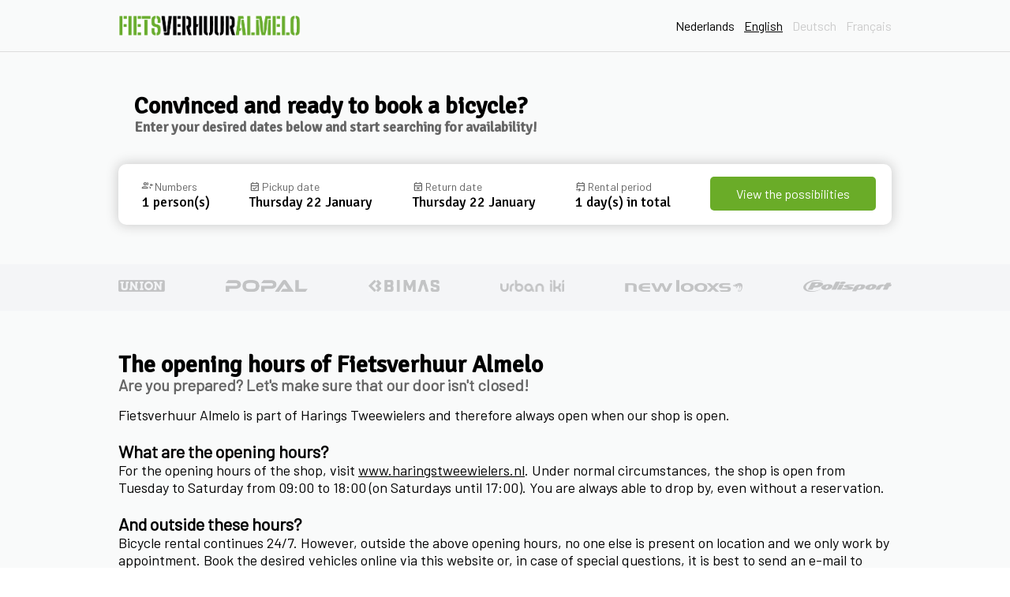

--- FILE ---
content_type: text/html; charset=UTF-8
request_url: https://fietsverhuuralmelo.nl/en/openingstijden.html
body_size: 4636
content:

<!DOCTYPE html>
<html lang="en">
	<head>
		<title>When can you come to us in Almelo for (electric) bicycle rental?</title>

		<meta http-equiv="Content-Type" content="text/html; charset=UTF-8" />
		<meta http-equiv="Content-Language" content="nl" />

		<meta name="viewport" content="width=device-width, initial-scale=1.0, maximum-scale=1.0, user-scalable=0">

		<meta name="robots" content="index, follow" />
		<meta name="description" content="Come well prepared to our location on the Nieuwstraat in Almelo. You can also make an appointment outside opening hours! Are you reading along?" />
		<meta name="keywords" content="bicycles, rental, electric bicycles, almelo, twente, e-choppers" />

		<link rel="alternate" hreflang="nl" href="https://www.fietsverhuuralmelo.nl/nl/" >
		<link rel="alternate" hreflang="en" href="https://www.fietsverhuuralmelo.nl/en/" >

		<link type="image/x-icon" rel="icon" href="/lib/img/favicon.png" />
		<link type="image/x-icon" rel="shortcut icon" href="/lib/img/favicon.png" />

		<link rel="stylesheet" type="text/css" href="//ajax.googleapis.com/ajax/libs/jqueryui/1.8/themes/base/jquery-ui.css" />
		<link rel="stylesheet" type="text/css" href="//ajax.googleapis.com/ajax/libs/jqueryui/1.11.4/themes/smoothness/jquery-ui.css" />
		<link rel="stylesheet" type="text/css" href="//fonts.googleapis.com/css2?family=Material+Symbols+Outlined:opsz,wght,FILL,GRAD@20..48,100..700,0..1,-50..200" />
		<link rel="stylesheet" type="text/css" href="/lib/css/normalize.css?mf=1683571402" />
		<link rel="stylesheet" type="text/css" href="/lib/css/template.css?mf=1745177806" />
		<link rel="stylesheet" type="text/css" href="/lib/css/mobile.css?mf=1700503771" />

		<script type="text/javascript" src="//code.jquery.com/jquery-latest.js"></script>
		<script type="text/javascript" src="//cdnjs.cloudflare.com/ajax/libs/jqueryui/1.11.4/jquery-ui.js"></script>
		<script type="text/javascript" src="/lib/js/template.js?mf=1687553117"></script>
		<script type="text/javascript" src="/lib/js/search.js?mf=1688929501"></script>
	</head>

	<body>
		<div class="load-bg">
			<div class="load-icon">
				<span class="loader"></span>
			</div>
		</div>
		
		<div class="header">
			<div class="container">
				<div class="logo">
										
					<a href="/en/">
						<img src="/lib/img/fietsverhuuralmelo.jpeg" alt="Fietsverhuur Almelo" />
					</a>
				</div>
				
				<div class="languages">
					<ul>
						<li class=""><a href="/nl/">Nederlands</a></li>
						<li class="active"><a href="/en/">English</a></li>
						<li class="">Deutsch</li>
						<li class="">Français</li>
					</ul>
				</div>
			</div>
		</div>
		
		<div class="search">
			<div class="container">
										<h3>Convinced and ready to book a bicycle?</h3>
						<h4>Enter your desired dates below and start searching for availability!</h4>
						<br/><br/>
								
					<div class="search-box">
						<div class="select-fields">
							<div class="persons droppable">
								<div class="title">
									<span class="material-symbols-outlined">group_add</span>
									Numbers								</div>

								<div class="value"><span>1</span> person(s)</div>

								<div class="dropdown">
									<div class="numeric">
										<input type="hidden" name="language" value="en" />
										<input type="hidden" name="persons" value="1" />

										<div class="action minus inactive"><span class="material-symbols-outlined">arrow_circle_left</span></div>
										<div class="action_value">1</div>
										<div class="action plus"><span class="material-symbols-outlined">arrow_circle_right</span></div>
									</div>
								</div>
							</div>

							<div class="date droppable">
								<div class="title">
									<span class="material-symbols-outlined">event_available</span>
									Pickup date								</div>

								<div class="value from">
									Thursday 22 January								</div>

								<div class="dropdown date">
									<input type="hidden" name="date_from" value="2026-01-22" />
									<div id="pickup-date-input"></div>
								</div>
							</div>

							<div class="date droppable">
								<div class="title">
									<span class="material-symbols-outlined">event_busy</span>
									Return date								</div>

								<div class="value till">
									Thursday 22 January								</div>

								<div class="dropdown date">
									<input type="hidden" name="date_till" value="2026-01-22" />
									<div id="dropoff-date-input"></div>
								</div>
							</div>

							<div class="days">
								<div class="title">
									<input type="hidden" name="total_rental_days" value="1" />

									<span class="material-symbols-outlined">event_upcoming</span>
									Rental period								</div>
								<div class="value total">
									1 day(s) in total								</div>
							</div>
						</div>

						<div class="button search">View the possibilities</div>
					</div>
							</div>
		</div>
		
		<div class="logo-bar top">
			<div class="container">
				<div class="brands">
					<div class="brand"><a href="https://union.nl/" target="_blank"><img src="/lib/img/union.png" alt="Union Fietsen" /></a></div>
					<div class="brand"><a href="https://popal.nl/" target="_blank"><img src="/lib/img/popal.png" alt="Popal Fietsen" /></a></div>
					<div class="brand"><a href="https://bimasbikes.nl/" target="_blank"><img src="/lib/img/bimas.jpg" alt="Bimas Bikes" /></a></div>
					<div class="brand"><a href="https://urbaniki.com/" target="_blank"><img src="/lib/img/urban_iki.png" alt="Urban Iki" /></a></div>
					<div class="brand"><a href="https://newlooxs.nl/" target="_blank"><img src="/lib/img/newlooxs.png" alt="New Looxs" /></a></div>
					<div class="brand"><a href="https://polisport.com/" target="_blank"><img src="/lib/img/polisport.png" alt="Polisport" /></a></div>
				</div>
			</div>
		</div>
		
		<div class="content-block light-gray">
	<div class="container">
		<h1>The opening hours of Fietsverhuur Almelo</h1>
		<h2>Are you prepared? Let's make sure that our door isn't closed!</h2>
		
		<div class="text-block">
			Fietsverhuur Almelo is part of Harings Tweewielers and therefore always open when our shop is open.<br/><br/><strong>What are the opening hours?</strong><br/>For the opening hours of the shop, visit <a href='https://haringstweewielers.com/.nl/' target='_blank'>www.haringstweewielers.nl</a>. Under normal circumstances, the shop is open from Tuesday to Saturday from 09:00 to 18:00 (on Saturdays until 17:00). You are always able to drop by, even without a reservation.<br/><br/><strong>And outside these hours?</strong><br/>Bicycle rental continues 24/7. However, outside the above opening hours, no one else is present on location and we only work by appointment. Book the desired vehicles online via this website or, in case of special questions, it is best to send an e-mail to info@fietsverhuuralmelo.nl. We answer all e-mails as quickly as possible!<br/><br/><strong>Are there mandatory times?</strong><br/>In principle, there are no fixed pick-up and drop-off times. When you opt for a full day rental, we are generally flexible with return times (in accordance with an agreement made in advance), if you rent for a shorter period, the return time is important. We are happy to discuss this with you at the time of collection. A lot is possible in consultation!<br/><br/><strong>I booked a accommodation...</strong><br/>You can also book our vehicles directly at the reception of our partners. In the seasonal months, we deliver the vehicles before 09:00 in the morning. More information about this at the reception of your accommodation!			
			<img src="/lib/img/bezorgen_groot.jpg" class="large margin" alt="The opening hours of Fietsverhuur Almelo" />
		</div>
	</div>
</div>		
		<div class="content-block gray-mobile">
			<div class="container">
				<h3>The partners of Fietsverhuur Almelo</h3>
				<h4>Working together to give you a wonderful time in Almelo and the surrounding area! We have a partnership with various accommodations in and around Almelo where our products can be rented and with several Almelo entrepreneurs who are happy to help add something to your visit to our beautiful city! Would you also like to become a partner of Fietsverhuur Almelo? Please feel free to contact us, we are open to all types of partnerships!</h4>
				
				<div class="grid high scroll margin">
					<div class="scroll-icon left">
						<span class="material-symbols-outlined">arrow_back_ios</span>
					</div>
					
					<div class="scroll-container">
						<div class="block-4 grid-item shadow-bottom rounded">
							<img src="/lib/img/theaterhotel.jpg" class="large" alt="Theaterhotel Almelo" />
							
							<h3 class="margin">
								Theaterhotel Almelo<br/>
								<small class="silver">Rental partner</small>
							</h3>
							<p class="fh-70">In the middle of the center of Almelo close to the beautiful nature. Versatile dining, a dip in the pool and discover Almelo by bike; an absolute experience in the Theaterhotel Almelo!</p>
							
							<a href="https://www.theaterhotel.nl/" target="_blank">
								<div class="button silver">Website bezoeken</div>
							</a>
						</div>
						
						<div class="block-4 grid-item shadow-bottom rounded">
							<img src="/lib/img/prestonpalace.jpg" class="large" alt="Theaterhotel Almelo" />
							
							<h3 class="margin">
								Preston Palace Almelo<br/>
								<small class="silver">Rental partner</small>
							</h3>
							<p class="fh-70">Enjoy a full catered stay at the all-in family resort Preston Palace in Almelo, perfect for families! With unique facilities, unlimited food & drinks and much more.. All under one roof!</p>
							
							<a href="https://www.prestonpalace.nl/" target="_blank">
								<div class="button silver">Website bezoeken</div>
							</a>
						</div>
						
						<div class="block-4 grid-item shadow-bottom rounded new-category">
							<img src="/lib/img/bglv.jpg" class="large" alt="Buitengoed het Lageveld" />
							
							<h3 class="margin">
								BG het Lageveld<br/>
								<small class="green">Rents our products</small>
							</h3>
							<p class="fh-70">Bungalows with a characteristic appearance! Vakantiepark Buitengoed het Lageveld is located in the middle of the Twente nature reserves, just outside the town of Wierden.</p>
							
							<a href="https://www.buitengoedlageveld.nl/index.php/nl/" target="_blank">
								<div class="button">Website bezoeken</div>
							</a>
						</div>
						
						<div class="block-4 grid-item shadow-bottom rounded">
							<img src="/lib/img/ervehenderikshoeve.jpg" class="large" alt="Erve Henderikshoeve" />
							
							<h3 class="margin">
								Erve Henderikshoeve<br/>
								<small class="green">Rents our products</small>
							</h3>
							<p class="fh-70">You'll here the rustling of the leaves, the cheerful chirping of the birds... Unwind at the small camping site Erve Henderikshoeve on the edge of Almelo in the middle of the forest 'Nijreesbos'!</p>
							
							<a href="https://www.henderikshoeve.nl/" target="_blank">
								<div class="button">Website bezoeken</div>
							</a>
						</div>
						
						<div class="block-4 grid-item shadow-bottom rounded">
							<img src="/lib/img/zwarteschaap.jpg" class="large" alt="B&B het Zwarte Schaap" />
							
							<h3 class="margin">
								B&B het Zwarte Schaap<br/>
								<small class="green">Rents our products</small>
							</h3>
							<p class="fh-70">Wake up with a view of the Twente landscape and enjoy the Bed and the Breakfast at B&B Het Zwarte Schaap in Albergen. Explore the beautiful area on foot, by bicycle or by canoe!</p>
							
							<a href="https://www.bbhetzwarteschaap.nl/" target="_blank">
								<div class="button">Website bezoeken</div>
							</a>
						</div>
						
						<div class="block-4 grid-item shadow-bottom rounded">
							<img src="/lib/img/tendam.jpg" class="large" alt="B&B Erve ten Dam" />
							
							<h3 class="margin">
								B&B Erve ten Dam<br/>
								<small class="green">Rents our products</small>
							</h3>
							<p class="fh-70">I would like to welcome you to Erve ten Dam in Ambt Delden; a Bed & Breakfast located on the Twickel estate! Experience the hospitality of the local Twente people.</p>
							
							<a href="https://ervetendam.nl/" target="_blank">
								<div class="button">Website bezoeken</div>
							</a>
						</div>
						
						<div class="block-4 grid-item shadow-bottom rounded">
							<img src="/lib/img/krikkenhaar.jpg" class="large" alt="Natuurhuis Krikkenhaar" />
							
							<h3 class="margin">
								Natuurhuis Krikkenhaar<br/>
								<small class="green">Rents our products</small>
							</h3>
							<p class="fh-70">Contribute to nature and the environment; stay at the Natuurvriendenhuis Krikkenhaar near Almelo! The house is located on a sheltered sandy ridge with a forest of 4 hectares!</p>
							
							<a href="https://krikkenhaar.nivon.nl/" target="_blank">
								<div class="button">Website bezoeken</div>
							</a>
						</div>
						
						<div class="block-4 grid-item shadow-bottom rounded new-category">
							<img src="/lib/img/kano-verhuur.jpg" class="large" alt="Kanoverhuur Almelo" />
							
							<h3 class="margin">
								Kanoverhuur Almelo<br/>
								<small class="blue">Cooperation entrepreneurs</small>
							</h3>
							<p class="fh-70">Experience a canoeing adventure together with family and friends! We rent our canoes from Proeflokaal Belgium and are happy to take you to different places in beautiful Twente!</p>
							
							<a href="https://www.kanoeninalmelo.nl/" target="_blank">
								<div class="button blue">Website bezoeken</div>
							</a>
						</div>
						
						<div class="block-4 grid-item shadow-bottom rounded">
							<img src="/lib/img/belgie.jpg" class="large" alt="Proeflokaal Belgie" />
							
							<h3 class="margin">
								Proeflokaal België<br/>
								<small class="blue">Cooperation entrepreneurs</small>
							</h3>
							<p class="fh-70">Very cozy café on the Almelose Aa, where you can relax on the terrace in the summer and inside at the bar with a drink and a snack. Also for a delicious beer tasting experience!</p>
							
							<a href="https://proeflokaalbelgie.nl/almelo/" target="_blank">
								<div class="button blue">Website bezoeken</div>
							</a>
						</div>
						
						<div class="block-4 grid-item shadow-bottom rounded">
							<img src="/lib/img/wetshuys.jpg" class="large" alt="Taveerne 't Wetshuys" />
							
							<h3 class="margin">
								Taveerne 't Wetshuys<br/>
								<small class="blue">Cooperation entrepreneurs</small>
							</h3>
							<p class="fh-70">'t Wetshuys is located in the city center of Almelo, near the woods of the Gravenallee. The ideal location for an intimate dinner or for a cup of coffee!</p>
							
							<a href="https://wetshuys.nl/" target="_blank">
								<div class="button blue">Website bezoeken</div>
							</a>
						</div>
						
						<div class="block-4 grid-item shadow-bottom rounded">
							<img src="/lib/img/torino.jpg" class="large" alt="Torino chocolatier" />
							
							<h3 class="margin">
								Torino chocolatier<br/>
								<small class="blue">Cooperation entrepreneurs</small>
							</h3>
							<p class="fh-70">Would you like a nice souvenir to bring back home?! Visit Torino in the city center of Almelo for delicious chocolate, other delicacies, coffee and tea!</p>
							
							<a href="https://www.torino.nl/" target="_blank">
								<div class="button blue">Website bezoeken</div>
							</a>
						</div>
						
						<div class="block-4 grid-item shadow-bottom rounded new-category">
							<img src="/lib/img/fiets4daagse.jpg" class="large" alt="Twentse Fiets4daagse" />
							
							<h3 class="margin">
								Fiets4daagse<br/>
								<small class="red">Official event partner</small>
							</h3>
							<p class="fh-70">During the Twentse Fiets4daagse you'll get to know the beautiful surroundings of Twente like never before! We have been supporting this event for many years!</p>
							
							<a href="/en/twentse-fiets4daagse.html">
								<div class="button red">Meer informatie</div>
							</a>
						</div>
						
						<div class="block-4 grid-item shadow-bottom rounded">
							<img src="/lib/img/intocht.jpg" class="large" alt="Intocht Sinterklaas Almelo" />
							
							<h3 class="margin">
								Intocht Sint Almelo<br/>
								<small class="red">Official event partner</small>
							</h3>
							<p class="fh-70">Every year we help the Dutch character 'Sinterklaas' and his helpers named 'Pieten' to transport their delicious sweets through the city when Sinterklaas arrives in the City of Almelo!</p>
							
							<a href="/en/intocht-sinterklaas.html">
								<div class="button red">Meer informatie</div>
							</a>
						</div>
					</div>
					
					<div class="scroll-icon right">
						<span class="material-symbols-outlined">arrow_forward_ios</span>
					</div>
				</div>
				
				<img src="/lib/img/almelo.jpg" class="large" alt="Almelo" />
			</div>
		</div>
		
		<div class="logo-bar">
			<div class="container">
				<div class="brands">
					<div class="brand"><a href="https://union.nl/" target="_blank"><img src="/lib/img/union.png" alt="Union Fietsen" /></a></div>
					<div class="brand"><a href="https://popal.nl/" target="_blank"><img src="/lib/img/popal.png" alt="Popal Fietsen" /></a></div>
					<div class="brand"><a href="https://bimasbikes.nl/" target="_blank"><img src="/lib/img/bimas.jpg" alt="Bimas Bikes" /></a></div>
					<div class="brand"><a href="https://urbaniki.com/" target="_blank"><img src="/lib/img/urban_iki.png" alt="Urban Iki" /></a></div>
					<div class="brand"><a href="https://newlooxs.nl/" target="_blank"><img src="/lib/img/newlooxs.png" alt="New Looxs" /></a></div>
					<div class="brand"><a href="https://polisport.com/" target="_blank"><img src="/lib/img/polisport.png" alt="Polisport" /></a></div>
				</div>
			</div>
		</div>
		
		<div class="footer">
			<div class="container">
				<div class="above">
					<div class="block">
						<strong>Our partners</strong><br/>
						&raquo;	<a href="https://www.theaterhotel.nl/" target="_blank">Theaterhotel Almelo</a><br/>
						&raquo;	<a href="https://www.prestonpalace.nl/" target="_blank">Preston Palace Almelo</a><br/>
						<br/>
						&raquo;	<a href="https://henderikshoeve.nl/" target="_blank">Erve Henderikshoeve</a><br/>
						&raquo;	<a href="https://www.buitengoedlageveld.nl/index.php/nl/" target="_blank">BG het Lageveld</a><br/>
						&raquo;	<a href="https://krikkenhaar.nivon.nl/" target="_blank">Natuurhuis Krikkenhaar</a><br/>
						<br/>
						&raquo;	<a href="https://www.kanoeninalmelo.nl/" target="_blank">Kanoverhuur Almelo</a><br/>
						&raquo;	<a href="https://proeflokaalbelgie.nl/almelo/" target="_blank">Proeflokaal België</a><br/>
						&raquo;	<a href="https://wetshuys.nl/" target="_blank">Taveerne 't Wetshuys</a><br/>
						&raquo;	<a href="https://www.torino.nl/" target="_blank">Torino chocolatier</a><br/>
						<br/>
						&raquo;	<a href="/en/twentse-fiets4daagse.html">Twentse Fiets4daagse</a><br/>
						&raquo;	<a href="/en/intocht-sinterklaas.html">Intocht Sint Almelo</a>
					</div>
					
					<div class="block">
						<strong>Our suppliers</strong><br/>
						&raquo;	<a href="https://www.altecfietsen.nl/" target="_blank">Altec fietsen</a><br/>
						&raquo;	<a href="https://www.popal.nl/" target="_blank">Popal fietsen</a><br/>
						&raquo;	<a href="https://bimasbikes.nl/" target="_blank">Bimas fietsen</a><br/>
						&raquo;	<a href="https://www.urbaniki.com/" target="_blank">Urban Iki kinderzitjes</a><br/>
						&raquo;	<a href="https://www.newlooxs.nl/" target="_blank">NewLooxs accessoires</a><br/>
						&raquo;	<a href="https://www.polisport.com/" target="_blank">Polisport helmen</a>
					</div>
					
					<div class="block">
						<strong>Andere pagina's</strong><br/>
						&raquo;	<a href="/en/assortiment.html">Our bicycles</a><br/>
						&raquo;	<a href="/en/groepsverhuur.html">Group rental</a><br/>
						&raquo;	<a href="/en/kano-fietsen.html">Cycling + Canoeing</a><br/>
						&raquo;	<a href="/en/picknick.html">Bring a picnic basket</a><br/>
						&raquo;	<a href="/en/zakelijk-huren.html">Business partners</a><br/>
						&raquo;	<a href="/en/informatie.html">Useful information</a><br/>
						&raquo;	<a href="/en/partner-worden.html">Become a partner</a><br/>
						&raquo;	<a href="/en/openingstijden.html">The opening hours</a><br/>
						&raquo;	<a href="/en/annuleren.html">Cancelation policy</a><br/>
						&raquo;	<a href="/en/delivery.html">Our delivery service</a>
					</div>
					
					<div class="block">
						<strong>Fietsverhuur Almelo</strong><br/>
						Nieuwstraat 95-99<br/>
						7605AC Almelo, NL<br/>
						<br/>
						+31 (0)546 816 232<br/>
						info@fietsverhuuralmelo.nl<br/>
						<br/>
						
						Fietsverhuur Almelo is a subsidiary from Harings Tweewielers.					</div>
				</div>
				
				<div class="bottom">
					<div class="copyright">Copyright &copy; 2019-2026&nbsp;&nbsp;&nbsp;&nbsp;<a href="https://haringstweewielers.nl/" target="_blank">Harings Tweewielers</a>, <a href="https://fietsverhuuralmelo.nl/">fietsverhuuralmelo.nl</a>.</div>
					
					<div class="disclaimer">
						<a href="/en/sitemap.html">Sitemap</a>
						<a href="/en/disclaimer.html">Disclaimer</a>
					</div>
				</div>
			</div>
		</div>
	</body>
</html>

--- FILE ---
content_type: text/html; charset=UTF-8
request_url: https://fietsverhuuralmelo.nl/lib/php/count_days.php?days=1
body_size: -70
content:
["1","1 day(s) in total"]

--- FILE ---
content_type: text/css
request_url: https://fietsverhuuralmelo.nl/lib/css/normalize.css?mf=1683571402
body_size: 1341
content:
@import url('https://fonts.googleapis.com/css2?family=Raleway:wght@200&display=swap');@font-face {font-family: "San Francisco";font-weight: 400;src: url("//app.justinharings.nl/lib/css/sanfrancisco.woff");}@import url(//use.fontawesome.com/releases/v5.12.0/css/all.css);input { -webkit-user-select:text;}::-webkit-scrollbar{display:none}*{-webkit-overflow-scrolling: touch; -webkit-touch-callout: none;-webkit-user-select: none;-khtml-user-select: none;-moz-user-select: none;-ms-user-select: none;user-select: none; }input,select,textarea{outline:0;-webkit-appearance:none}html{font-family:sans-serif;-ms-text-size-adjust:100%;-webkit-text-size-adjust:100%}html,body{padding: env(safe-area-inset);}body{margin:0}article,aside,details,figcaption,figure,footer,header,hgroup,main,nav,section,summary{display:block}audio,canvas,progress,video{display:inline-block;vertical-align:baseline}audio:not([controls]){display:none;height:0}[hidden],template{display:none}a{background:0 0}a:active,a:hover{outline:0}abbr[title]{border-bottom:1px dotted}b,strong{font-weight:700}dfn{font-style:italic}h1{font-size:2em;margin:.67em 0}mark{background:#ff0;color:#000}small{font-size:80%}sub,sup{font-size:75%;line-height:0;position:relative;vertical-align:baseline}sup{top:-.5em}sub{bottom:-.25em}img{border:0}svg:not(:root){overflow:hidden}figure{margin:1em 40px}hr{-moz-box-sizing:content-box;box-sizing:content-box;height:0}pre{overflow:auto}code,kbd,pre,samp{font-family:monospace,monospace;font-size:1em}button,input,optgroup,select,textarea{color:inherit;font:inherit;margin:0}button{overflow:visible}button,select{text-transform:none}button,html input[type=button],input[type=reset],input[type=submit]{-webkit-appearance:button;cursor:pointer}button[disabled],html input[disabled]{cursor:default}button::-moz-focus-inner,input::-moz-focus-inner{border:0;padding:0}input{line-height:normal}input[type=checkbox],input[type=radio]{box-sizing:border-box;padding:0}input[type=number]::-webkit-inner-spin-button,input[type=number]::-webkit-outer-spin-button{height:auto}input[type=search]{-webkit-appearance:textfield;-moz-box-sizing:content-box;-webkit-box-sizing:content-box;box-sizing:content-box}input[type=search]::-webkit-search-cancel-button,input[type=search]::-webkit-search-decoration{-webkit-appearance:none}fieldset{border:1px solid silver;margin:0 2px;padding:.35em .625em .75em}legend{border:0;padding:0}textarea{overflow:auto}optgroup{font-weight:700}table{border-collapse:collapse;border-spacing:0}td,th{padding:0}

/* datepicker css */

input::-webkit-date-and-time-value{ text-align:left; }

.ui-datepicker {
background: #ffffff; /* Old browsers */
background: #ffffff -moz-linear-gradient(top, #ffffff 0%, #ffffff 100%); /* FF3.6+ */
background: #ffffff -webkit-gradient(linear, left top, left bottom, color- 
stop(0%,#ffffff)), color-stop(100%,#ffffff); /* Chrome,Safari4+ */
background: #ffffff -webkit-linear-gradient(top,#ffffff 0%, #ffffff 100%); /* 
Chrome10+,Safari5.1+ */
background: #ffffff -o-linear-gradient(top,#ffffff 0%, #ffffff 100%); /* Opera11.10+ 
*/
background: #ffffff -ms-linear-gradient(top,#ffffff 0%, #ffffff 100%); /* IE10+ */
background: #ffffff linear-gradient(top,#ffffff 0%, #ffffff 100%); /* W3C */
font-size:13px;
font-family: 'Barlow Condensed', sans-serif;
border:none;
}

.ui-datepicker table td {
text-align:center;
}

.ui-datepicker a {
cursor:pointer;
text-decoration:none;
}

.ui-datepicker-prev {
}

.ui-datepicker-next {
float:right;
}

.ui-datepicker-title {
text-align: center;
font-weight:bold;
}

.ui-widget.ui-widget-content{
    border: none;
}

.ui-datepicker th {
	font-family: 'Barlow Condensed' !important;
    padding: .7em .3em;
    text-align: center;
    font-size: 15px;
    font-weight: bold;
    border: 0;
    color: #000;
}

.ui-state-default,
.ui-widget-content .ui-state-default,
.ui-widget-header .ui-state-default{
    border: none;
    padding: 5px;
    background: #fff;
    font-weight: normal;
    font-family: 'Barlow Condensed', sans-serif;
    font-size: 15px;
    text-align: center;
    color: #000;
}

a.ui-state-default:hover{
    border: none;
    background: #6aac28;
    font-weight: bold;
    color: #fff;
}

.ui-state-active, .ui-widget-content .ui-state-active,
.ui-widget-header .ui-state-active {
    border: none;
    background: #6aac28;
    font-weight: bold;
    color: #fff;
}

.ui-state-highlight,
.ui-widget-content .ui-state-highlight, .ui-widget-header .ui-state-highlight {
    border: none;
    background: #dff0cc;
    color: black;
}

.ui-widget-header {
    border: none;
    background: #ffffff;
    font-family: 'Barlow Condensed', sans-serif;
    font-size: 15px;
    color: #000;
    font-weight: bold;
}

--- FILE ---
content_type: text/css
request_url: https://fietsverhuuralmelo.nl/lib/css/template.css?mf=1745177806
body_size: 4552
content:
@import url('https://fonts.googleapis.com/css2?family=Barlow+Condensed&family=PT+Sans+Narrow&family=Signika+Negative:wght@500&family=Barlow:wght@400&display=swap');
@import url("normalize.css");

body
{
	margin: 0px;
	padding: 0px;
	
	background-color: #ffffff;
}
body::-webkit-scrollbar
{
	display: none;
}

	.show-mobile
	{
		display: none;
	}

	div.load-bg
	{
		position: fixed;
		top: 0px;
		right: 0px;
		bottom: 0px;
		left: 0px;
		z-index: 999;
		
		background-color: #fff;
	}
	
		div.load-bg div.load-icon
		{
			width: 64px;
			height: 64px;
			
			display: table;
			
			position: absolute;
			top: 50%;
			left: 50%;
			transform: translate(-50% , -50%);
		}
		
			div.load-bg div.load-icon span.loader 
			{
				width: 48px;
				height: 48px;
				
				position: relative;
				
				display: block;
				margin: 20px auto;
				
				box-sizing: border-box;
			}
			div.load-bg div.load-icon span.loader::after 
			{
				width: 48px;
				height: 48px;
				
				position: absolute;
				left: 0;
				bottom: 0;
				
				background: black;
				border-radius: 50% 50% 0;
				border: 14px solid #6aac28;
				
				transform: rotate(45deg) translate(0, 0);
				box-sizing: border-box;
				animation: animMarker 0.4s ease-in-out infinite alternate;
				
				content: '';  
				box-sizing: border-box;
			}
			div.load-bg div.load-icon span.loader::before 
			{
				width: 24px;
				height: 4px;
				
				position: absolute;
				top: 150%;
				left: 0;
				right: 0;
				
				margin: auto;
				
				border-radius: 50%;
				background: rgba(0, 0, 0, 0.2);
				animation: animShadow 0.4s ease-in-out infinite alternate;
				
				content: '';  
				box-sizing: border-box;
			}
    


	div.container
	{
		width: 980px;
		
		margin: 0px auto;
		padding: 0px;
		display: table;
		
		position: relative;
	}

		div.content-block div.container h1
		{
			margin: 0px;
			padding: 0px;
			
			font-family: 'Signika Negative', sans-serif;
			font-size: 30px;
		}
		
		div.content-block div.container h2
		{
			margin: -5px 0px 15px 0px;
			padding: 0px;
			
			font-family: 'Barlow', sans-serif;
			font-size: 20px;
			color: #666;
		}
		
		div.content-block div.container h3
		{
			margin: 0px;
			padding: 0px;
			
			font-family: 'Signika Negative', sans-serif;
			font-size: 30px;
		}
		
		div.content-block div.container h4
		{
			margin: 0px 0px 15px 0px;
			padding: 0px;
			
			font-family: 'Barlow', sans-serif;
			font-size: 19px;
			color: #666;
		}

	div.header
	{
		width: 100%;
		
		padding: 20px 0px;
		
		background-color: #f9fafa;
		border-bottom: 1px solid #ddd;
	}
	
		div.header div.logo
		{
			height: 25px;
			
			float: left;
		}
		
			div.header div.logo img
			{
				height: 100%;
			}
			
		div.header div.languages
		{
			height: 25px;
			
			float: right;
			display: flex;
			align-items: center;
			justify-content: center;
		}
		
			div.header div.languages ul
			{
				width: 100%;
				
				margin: 0px;
				padding: 0px;
				float: right;
			}
			
				div.header div.languages ul li
				{
					margin: 0px 0px 0px 12px;
					padding: 0px;
					float: left;
					
					list-style-type: none;
					
					font-family: 'Barlow', sans-serif;
					color: #ccc;
				}
				
					div.header div.languages ul li a
					{
						text-decoration: none;
						color: #000;
						
						-webkit-transition: color 100ms linear;
					    -ms-transition: color 100ms linear;
					    transition: color 100ms linear;
					}
					div.header div.languages ul li.active a,
					div.header div.languages ul li a:hover
					{
						text-decoration: underline;
					}
					
	div.search
	{
		width: 100%;
		
		padding: 50px 0px;
		
		background-color: #f9fafa;
	}
	
		div.search h3
		{
			width: calc(100% - 40px);
			
			margin: 0px 0px 0px 20px;
			padding: 0px;
			
			font-family: 'Signika Negative', sans-serif;
			font-size: 30px;
		}
		
		div.search h4
		{
			width: calc(100% - 40px);
			
			margin: -3px 0px 0px 20px;
			padding: 0px;
			
			font-family: 'Signika Negative', sans-serif;
			font-size: 18px;
			font-weight: bold;
			color: #666;
		}
		
			div.search h4 small
			{
				display: inline-block;
			}
		
		div.search span.catalog
		{
			width: calc(100% - 40px);
			
			margin: 5px 0px 38px 20px;
			float: left;
			
			font-family: 'Barlow', sans-serif;
			font-size: 18px;
			font-weight: normal;
			color: #6aac28;
		}
		
			div.search span.catalog a
			{
				color: inherit;
				text-decoration: none;
				
				-webkit-transition: color 100ms linear;
			    -ms-transition: color 100ms linear;
			    transition: color 100ms linear;
			}
			div.search span.catalog a:hover
			{
				color: #000;
			}
		
		div.search div.search-box
		{
			width: calc(100% - 60px);
			height: 45px;
			
			margin: 0px 0px 0px 0px;
			padding: 20px 30px 12px 30px;
			float: left;
			
			background-color: #fff;
			box-shadow: 0px 0px 15px 1px #cbcbcb;
			
			border-radius: 10px;
			-moz-border-radius: 10px;
			-webkit-border-radius: 10px;
		}
		
			div.search div.search-box div.select-fields
			{
				width: calc(100% - 250px);
				
				float: left;
				display: flex;
				justify-content: space-between;
			}
			div.search div.search-box.choppers div.select-fields
			{
				width: calc(100% - 480px);
			}
		
				div.search div.search-box div.select-fields div.persons,
				div.search div.search-box div.select-fields div.date,
				div.search div.search-box div.select-fields div.days
				{
					margin: 0px;
					float: left;
					
					position: relative;
					
					cursor: pointer;
				}
				div.search div.search-box div.select-fields div.days
				{
					cursor: default;
				}
				
					div.search div.search-box div.select-fields div.persons div.dropdown,
					div.search div.search-box div.select-fields div.date div.dropdown,
					div.search div.search-box div.select-fields div.days div.dropdown
					{
						width: 125px;
						
						padding: 15px;
						display: none;
						
						position: absolute;
						top: 50px;
						left: 0px;
						z-index: 998;
						
						background-color: #fff !important;
						box-shadow: 0px 0px 15px 1px #cbcbcb;
				
						border-radius: 10px;
						-moz-border-radius: 10px;
						-webkit-border-radius: 10px;
					}
					div.search div.search-box div.select-fields div.persons div.dropdown.date,
					div.search div.search-box div.select-fields div.date div.dropdown.date,
					div.search div.search-box div.select-fields div.days div.dropdown.date,
					div.search div.search-box div.select-fields div.persons div.dropdown.options,
					div.search div.search-box div.select-fields div.date div.dropdown.options,
					div.search div.search-box div.select-fields div.days div.dropdown.options
					{
					  width: auto !important;
					}
					div.search div.search-box div.select-fields div.persons div.dropdown:after,
					div.search div.search-box div.select-fields div.date div.dropdown:after,
					div.search div.search-box div.select-fields div.days div.dropdown:after
					{
					  content: " ";
					  
					  position: absolute;
					  left: 30px;
					  top: -5px;
					  z-index: 990;
					  
					  border-top: none;
					  border-right: 5px solid transparent;
					  border-left: 5px solid transparent;
					  border-bottom: 5px solid #fff;
					}
						
						div.search div.search-box div.select-fields div.persons div.dropdown div.option,
						div.search div.search-box div.select-fields div.date div.dropdown div.option,
						div.search div.search-box div.select-fields div.days div.dropdown div.option
						{
							padding: 10px;
							float: left;
							
							border: 1px solid #ddd;
								
							border-radius: 10px;
							-moz-border-radius: 10px;
							-webkit-border-radius: 10px;
							
							font-family: 'Barlow', sans-serif;
							font-size: 16px;
							font-weight: bold;
						}
						div.search div.search-box div.select-fields div.persons div.dropdown div.option:nth-child(odd),
						div.search div.search-box div.select-fields div.date div.dropdown div.option:nth-child(odd),
						div.search div.search-box div.select-fields div.days div.dropdown div.option:nth-child(odd)
						{
							margin: 0px 0px 5px 0px;
						}
						div.search div.search-box div.select-fields div.persons div.dropdown div.option.active,
						div.search div.search-box div.select-fields div.date div.dropdown div.option.active,
						div.search div.search-box div.select-fields div.days div.dropdown div.option.active
						{
							background-color: #6aac28;
							border: 1px solid #fff;
							
							color: #fff;
						}
						
						div.search div.search-box div.select-fields div.persons div.dropdown div.numeric,
						div.search div.search-box div.select-fields div.date div.dropdown div.numeric,
						div.search div.search-box div.select-fields div.days div.dropdown div.numeric
						{
							width: 100%;
							
							margin: 0px;
							padding: 0px;
							display: table;
							float: left;
						}
						
							div.search div.search-box div.select-fields div.persons div.dropdown div.numeric div.action,
							div.search div.search-box div.select-fields div.date div.dropdown div.numeric div.action,
							div.search div.search-box div.select-fields div.days div.dropdown div.numeric div.action
							{
								float: left;
								
								font-size: 30px !important;
							}
							div.search div.search-box div.select-fields div.persons div.dropdown div.numeric div.action.inactive,
							div.search div.search-box div.select-fields div.date div.dropdown div.numeric div.action.inactive,
							div.search div.search-box div.select-fields div.days div.dropdown div.numeric div.action.inactive
							{
								color: #ddd;
							}
							
							div.search div.search-box div.select-fields div.persons div.dropdown div.numeric div.action_value,
							div.search div.search-box div.select-fields div.date div.dropdown div.numeric div.action_value,
							div.search div.search-box div.select-fields div.days div.dropdown div.numeric div.action_value
							{
								width: calc(100% - 60px);
								height: 30px;
								
								margin: 0px 5px;
								float: left;
								display: flex;
								align-items: center;
								justify-content: center;
								
								border: 1px solid #ddd;
								
								border-radius: 10px;
								-moz-border-radius: 10px;
								-webkit-border-radius: 10px;
								
								font-family: 'Barlow', sans-serif;
								font-size: 16px;
								font-weight: bold;
							}
				
					div.search div.search-box div.select-fields div.persons div.title,
					div.search div.search-box div.select-fields div.date div.title,
					div.search div.search-box div.select-fields div.days div.title
					{
						font-family: 'Barlow', sans-serif;
						font-size: 14px;
						font-weight: 500;
						color: #666;
					}
					
						div.search div.search-box div.select-fields div.persons div.title span,
						div.search div.search-box div.select-fields div.date div.title span,
						div.search div.search-box div.select-fields div.days div.title span
						{
							margin: 1px 2px -2px 0px;
							float: left;
							
							font-size: 14px;
						}
					
					div.search div.search-box div.select-fields div.persons div.value,
					div.search div.search-box div.select-fields div.persons div.value > span,
					div.search div.search-box div.select-fields div.date div.value,
					div.search div.search-box div.select-fields div.date div.value > span,
					div.search div.search-box div.select-fields div.days div.value,
					div.search div.search-box div.select-fields div.days div.value > span
					{
						height: 27px;
						
						margin: 0px 0px 0px 0px;
						
						font-family: 'Signika Negative', sans-serif;
						font-size: 18px;
						font-weight: 300;
					}
					
			div.search div.search-box div.button
			{
				width: 170px;
				
				margin: -4px -10px 0px 0px;
				padding: 12px 20px;
				
				float: right;
				
				background-color: #6aac28;
				
				font-family: 'Barlow', sans-serif;
				font-size: 16px;
				text-align: center;
				color: #fff;
				
				cursor: pointer;
				
				border-radius: 5px;
				-moz-border-radius: 5px;
				-webkit-border-radius: 5px;
				
				-webkit-transition: background-color 100ms linear;
			    -ms-transition: background-color 100ms linear;
			    transition: background-color 100ms linear;
			}
			div.search div.search-box div.button:hover
			{
				background-color: #000;
			}
			div.search div.search-box div.button.bicycles
			{
				width: 150px;
				
				margin: -4px -10px 0px 25px;
				float: right;
				
				background-color: #f1f1f1;
				
				color: #bbb;
			}
			div.search div.search-box div.button.bicycles:hover
			{
				background-color: #ddd;
				
				color: #000;
			}
		
	div.logo-bar
	{
		width: 100%;
		
		padding: 20px 0px;
		
		background-color: #f4f5f7;
	}
	
		div.logo-bar div.brands
		{
			width: 100%;
			
			display: flex;
			justify-content: space-between;
		}
	
			div.logo-bar div.brands div.brand
			{
				display: inline-block;
			}
		
				div.logo-bar div.brands div.brand img
				{
					height: 15px;
					
					margin: 0px;
					padding: 0px;
					
					opacity: 0.2;
				}
			
	div.cart
	{
		position: fixed;
		bottom: 0px;
		right: 20px;
		z-index: 998;
		
		padding: 10px 15px;
		display: table;
		
		box-shadow: 0px 0px 15px 2px #ccc;
		
		border-radius: 8px 8px 0px 0px;
		-moz-border-radius: 8px 8px 0px 0px;
		-webkit-border-radius: 8px 8px 0px 0px;
		
		font-family: 'Signika Negative', sans-serif;
		font-size: 16px;
	}
	div.cart.red
	{
		background-color: #bf2b35;
		
		color: #fff;
	}
	div.cart.orange
	{
		background-color: #ff9933;
		
		color: #fff;
	}
	div.cart.green
	{
		background-color: #6aac28;
		
		color: #fff;
	}
				
	div.content-block
	{
		width: 100%;
		
		position: relative;
		
		padding: 50px 0px;
		display: table;
	}
	div.content-block.dark-gray
	{
		background-color: #f4f4f4;
	}
	div.content-block.gray
	{
		background-color: #f3f4f4;
	}
	div.content-block.light-gray
	{
		background-color: #f9fafa;
	}
	div.content-block.highlight
	{
		background-color: #e4d7db;
	}
	div.content-block.dark
	{
		background-color: #eee;
	}
	div.content-block.margin
	{
		padding: 60px 0px;
	}
	div.content-block.top-margin
	{
		margin: 10px 0px 0px 0px;
	}
	div.content-block.margin-bottom
	{
		padding: 40px 0px 60px 0px;
	}
	div.content-block.small-margin
	{
		padding-top: 0px;
	}
	div.content-block.hidden
	{
		display: none;
	}

		div.content-block div.layover
		{
			position: absolute;
			top: 0px;
			right: 0px;
			bottom: 0px;
			left: 0px;
			z-index: 995;
			
			opacity: 0.9;
			
			background-color: #eee;
		}
		
		div.content-block div.layover-text
		{
			position: absolute;
			top: 50%;
			left: 50%;
			z-index: 995;
			transform: translate(-50%, -50%);
			
			font-family: 'Signika Negative', sans-serif;
			font-size: 28px;
		}

		div.content-block.results div.container
		{
			display: flex;
			justify-content: space-between;
			flex-wrap: wrap;
		}
		
		div.content-block.results h2
		{
			width: 100%;
			
			margin: 0px;
			padding: 0px;
			
			font-family: 'Signika Negative', sans-serif;
			font-size: 30px;
			color: #000;
		}
		
		div.content-block.results h3
		{
			width: 100%;
			
			margin: -5px 0px 10px 0px;
			padding: 0px;
			
			font-family: 'Barlow', sans-serif;
			font-size: 20px;
			color: #666;
		}
		
		div.content-block.results span
		{
			width: 100%;
			
			margin: -5px 0px 15px 0px;
			padding: 0px;
			
			font-family: 'Barlow', sans-serif;
			font-size: 19px;
		}
		
			div.content-block.results span a
			{
				color: #6aac28;
				
				-webkit-transition: color 100ms linear;
			    -ms-transition: color 100ms linear;
			    transition: color 100ms linear;
			}
			div.content-block.results span a:hover
			{
				color: #000;
			}
	
		div.content-block div.echoppers
		{
			width: 100%;
			
			margin: 50px 0px 0px 0px;
			display: table;
		}
		
			div.content-block div.echoppers img
			{
				width: 100%;
			}
	
		div.content-block div.rental-result
		{
			width: calc(33.33% - 15px);
			
			margin: 30px 0px 0px 0px;
			display: inline-block;
		}
		
			div.content-block div.rental-result div.image
			{
				width: 100%;
				
				position: relative;
				
				display: table;
			}
		
				div.content-block div.rental-result div.image div.add
				{
					width: 50px;
					height: 50px;
					
					position: absolute;
					right: 20px;
					bottom: 20px;
					
					background-color: #f9f9f9;
					border: 3px solid #f9f9f9;
					
					border-radius: 50px;
					-moz-border-radius: 50px;
					-webkit-border-radius: 50px;
				}
				div.content-block div.rental-result div.image div.add.quantity
				{
					width: 120px;
					height: 50px;
					
					-webkit-transition: width 35ms linear;
				    -ms-transition: width 35ms linear;
				    transition: width 35ms linear;
				}
				div.content-block div.rental-result div.image div.add.quantity.single
				{
					width: 50px !important;
					height: 50px;
					
					-webkit-transition: width 35ms linear;
				    -ms-transition: width 35ms linear;
				    transition: width 35ms linear;
				}
				
					div.content-block div.rental-result div.image div.add input
					{
						width: 55px;
						
						margin: 12px 0px 0px 13px;
						padding: 0px;
						display: none;
						float: left;
						
						background-color: transparent;
						border: none;
						
						font-family: 'Barlow', sans-serif;
						font-size: 20px;
						text-align: center;
					}
				
					div.content-block div.rental-result div.image div.add div.button
					{
						width: 50px;
						height: 50px;
						
						float: right;
						display: flex;
						align-items: center;
						justify-content: center;
						
						border-radius: 50px;
						-moz-border-radius: 50px;
						-webkit-border-radius: 50px;
						
						background-color: #6aac28;
					
						font-size: 30px;
						color: #fff;
						
						cursor: pointer;
						
						-webkit-transition: background 100ms linear;
					    -ms-transition: background 100ms linear;
					    transition: background 100ms linear;
					}
					div.content-block div.rental-result div.image div.add div.button:hover
					{
						background-color: #000;
					}
		
				div.content-block div.rental-result div.image img
				{
					width: 100%;
					
					border-radius: 10px;
					-moz-border-radius: 10px;
					-webkit-border-radius: 10px;
				}
				div.content-block div.rental-result div.image img.highlight
				{
					width: calc(100% - 10px);
					
					border: 5px solid #6aac28;
				}
			
			div.content-block div.rental-result div.title
			{
				width: 100%;
				
				margin: 5px 0px 0px 0px;
				padding: 0px;
				float: left;
				
				font-family: 'Signika Negative', sans-serif;
				font-size: 20px;
			}
			
			div.content-block div.rental-result div.product
			{
				width: 100%;
				
				margin: -3px 0px 0px 0px;
				padding: 0px;
				float: left;
				
				font-family: 'Barlow', sans-serif;
				font-size: 20px;
				color: #666;
			}
			
			div.content-block div.rental-result div.description,
			div.content-block div.rental-result div.price,
			div.content-block div.rental-result div.status
			{
				width: 100%;
				
				margin: 5px 0px 0px 0px;
				padding: 0px;
				float: left;
				
				font-family: 'Signika Negative', sans-serif;
				font-size: 15px;
				font-weight: normal;
				line-height: 16px;
				color: #666;
			}
			div.content-block div.rental-result div.status a
			{
				font-family: inherit;
				font-size: inherit;
				font-weight: inherit;
				line-height: inherit;
				color: inherit;
				text-decoration: none;
			}
			div.content-block div.rental-result div.price
			{
				margin: 10px 0px 0px 0px;
				
				font-size: 18px;
				color: #000;
			}
			div.content-block div.rental-result div.status.red
			{
				color: #bf2b35;
			}
			div.content-block div.rental-result div.status.green
			{
				color: #6aac28;
			}
	
	
		div.content-block div.text-block
		{
			width: 100%;
			
			display: table;
			
			font-family: 'Barlow', sans-serif;
			font-size: 18px;
		}
		
			div.content-block div.text-block strong
			{
				font-family: 'Barlow', sans-serif;
				font-size: 22px;
			}
			
			div.content-block div.text-block a
			{
				color: #000;
				
				-webkit-transition: color 100ms linear;
			    -ms-transition: color 100ms linear;
			    transition: color 100ms linear;
			}
			div.content-block div.text-block a:hover
			{
				text-decoration: none;
			}
			
			div.content-block div.text-block span.gray
			{
				font-size: 80%;
				color: #666;
			}
		
			div.content-block div.text-block img.large
			{
				width: 100%;
				
				margin: 40px 0px 0px 0px;
				
				border-radius: 10px;
				-moz-border-radius: 10px;
				-webkit-border-radius: 10px;
			}
			div.content-block div.text-block img.margin
			{
				margin: 40px 0px;
			}
			
		div.content-block div.book-inline-form
		{
			width: calc(100% - 82px);
			
			padding: 40px;
			
			position: relative;
			
			background-color: #f9fafa;
			border: 1px solid #dddddd;
			box-shadow: 0px 0px 15px 1px #ddd;
			
			border-radius: 10px;
			-moz-border-radius: 10px;
			-webkit-border-radius: 10px;
		}
		div.content-block div.book-inline-form.margin
		{
			margin-top: 20px;
		}
		div.content-block div.book-inline-form.no-background
		{
			padding: 0px;
			
			background-color: transparent;
			box-shadow: none;
			border: none;
		}
		
			div.content-block div.book-inline-form hr
			{
				width: 100%;
				height: 1px;
				
				margin: 20px 0px;
				
				background-color: #666;
				border: none;
			}
		
			div.content-block div.book-inline-form div.row
			{
				width: 100%;
				
				margin: 15px 0px 0px 0px;
				display: table;
			}
			div.content-block div.book-inline-form div.row:first-child
			{
				margin: 0px;
			}
			div.content-block div.book-inline-form div.row.margin
			{
				margin-top: 30px;
			}
			
				div.content-block div.book-inline-form div.row div.col-1
				{
					width: 100%;
				
					display: table;
					
					font-family: 'Barlow', sans-serif;
					font-size: 17px;
				}
				
					div.content-block div.book-inline-form div.row div.col-1 span.red
					{
						font-size: 17px;
						color: #bf2b35;
					}
					
					div.content-block div.book-inline-form div.row div.col-1 span.orange
					{
						font-size: 17px;
						color: #ff9933;
					}
				
				div.content-block div.book-inline-form div.row div.col-2
				{
					width: calc(50% - 15px);
					
					display: table;
					float: right;
					
					font-family: 'Barlow', sans-serif;
					font-size: 17px;
				}
				div.content-block div.book-inline-form div.row div.col-2:first-child
				{
					float: left;
				}
				
				div.content-block div.book-inline-form div.row div.col-3
				{
					width: calc(33.33% - 20px);
					
					margin: 0px 30px 0px 0px;
					display: table;
					float: left;
					
					font-family: 'Barlow', sans-serif;
					font-size: 17px;
				}
				div.content-block div.book-inline-form div.row div.col-3:nth-child(3)
				{
					margin: 0px;
				}
				
					div.content-block div.book-inline-form div.row > div label
					{
						width: 100%;
						
						margin: 0px 0px 3px 0px;
						float: left;
						
						font-family: 'Signika Negative', sans-serif;
						font-size: 17px;
					}
					
					div.content-block div.book-inline-form div.row > div small
					{
						width: 100%;
						
						margin: 0px 0px 10px 0px;
						float: left;
						
						font-family: 'Signika Negative', sans-serif;
						font-size: 13px;
						color: #666;
					}
					
					div.content-block div.book-inline-form div.row > div input,
					div.content-block div.book-inline-form div.row > div select,
					div.content-block div.book-inline-form div.row > div textarea
					{
						width: calc(100% - 20px);
						
						padding: 10px;
						
						border: 1px solid #bbb;
						border-radius: 8px;
						-moz-border-radius: 8px;
						-webkit-border-radius: 8px;
						
						font-family: 'Barlow', sans-serif;
						font-size: 17px;
						font-weight: normal;
						text-align: left;
						text-align: -webkit-left;
						color: #000;
					}
					div.content-block div.book-inline-form div.row > div select
					{
						width: 100%;
					}
					div.content-block div.book-inline-form div.row > div textarea
					{
						height: 100px;
						
						resize: none;
					}
					div.content-block div.book-inline-form div.row > div input[type='submit']
					{
						width: 100%;
						
						background-color: #6aac28;
						
						font-family: 'Barlow', sans-serif;
						font-size: 22px;
						text-align: center;
						color: #fff;
						
						border: none;
						
						-webkit-transition: background-color 100ms linear;
					    -ms-transition: background-color 100ms linear;
					    transition: background-color 100ms linear;
					}
					div.content-block div.book-inline-form div.row > div input[type='submit']:hover
					{
						background-color: #000;
						
						color: #fff;
					}
	
		div.content-block img.large
		{
			width: 100%;
			
			margin: 10px 0px 20px 0px;
			
			border-radius: 10px;
			-moz-border-radius: 10px;
			-webkit-border-radius: 10px;
		}
		
			div.content-block div.text-large
			{
				width: 100%;
				
				margin: 20px 0px 10px 0px;
				float: left;
				display: table;
				
				font-family: 'Barlow', sans-serif;
				color: #666;
				text-align: center;
			}
			
				div.content-block div.text-large h3
				{
					font-family: 'Signika Negative', sans-serif;
					font-size: 30px;
					color: #000;
				}
			
				div.content-block div.text-large div.more-info
				{
					width: calc(100% - 20);
					
					margin: 10px 0px 30px 0px;
					padding: 10px 20px;
					display: inline-block;
					
					background-color: #6aac28;
					
					font-family: 'Barlow', sans-serif;
					font-size: 18px;
					text-align: center;
					color: #fff;
					
					cursor: pointer;
					
					border-radius: 5px;
					-moz-border-radius: 5px;
					-webkit-border-radius: 5px;
					
					-webkit-transition: background-color 100ms linear;
				    -ms-transition: background-color 100ms linear;
				    transition: background-color 100ms linear;
				}
				div.content-block div.text-large div.more-info:hover
				{
					background-color: #000;
				}
		
		div.content-block div.duo-text
		{
			width: calc(50% - 30px);
			height: 100%;
			
			position: relative;
		}
		div.content-block div.duo-text.small.left
		{
			width: calc(30% - 30px);
			height: 200px;
			
			display: table;
		}
		div.content-block div.duo-text.left
		{
			float: left;
		}
		div.content-block div.duo-text.right
		{
			float: right;
		}
		div.content-block div.duo-text.small.right
		{
			width: calc(60% - 30px);
			height: 200px;
			
			display: table;
		}
		
			div.content-block div.duo-text span
			{
				width: 100%;
				
				display: table;
				
				position: absolute;
				top: 50%;
				transform: translate(0%, -50%);
				
				font-family: 'Barlow', sans-serif;
				font-size: 18px;
			}
			
				div.content-block div.duo-text span h4
				{
					margin: 0px;
					padding: 0px;
					
					font-size: 30px;
					color: #000;
				}
				
				div.content-block div.duo-text span div.more-info
				{
					width: calc(100% - 20);
					
					margin: 10px 0px 0px 0px;
					padding: 10px 20px;
					float: left;
					
					background-color: #6aac28;
					
					font-family: 'Barlow', sans-serif;
					font-size: 18px;
					text-align: center;
					color: #fff;
					
					cursor: pointer;
					
					border-radius: 5px;
					-moz-border-radius: 5px;
					-webkit-border-radius: 5px;
					
					-webkit-transition: background-color 100ms linear;
				    -ms-transition: background-color 100ms linear;
				    transition: background-color 100ms linear;
				}
				div.content-block div.duo-text span div.more-info:hover
				{
					background-color: #000;
				}
				div.content-block div.duo-text span div.more-info.more-margin
				{
					margin-top: 20px;
				}
				div.content-block.highlight div.duo-text span div.more-info
				{
					background-color: #aa4065;
				}
		
		div.content-block div.duo-image
		{
			width: calc(50% - 30px);
		}
		div.content-block div.duo-image.small.left
		{
			width: calc(40% - 30px);
		}
		div.content-block div.duo-image.left
		{
			float: left;
		}
		div.content-block div.duo-image.right
		{
			float: right;
		}
		
			div.content-block div.duo-image img
			{
				width: 100%;
				
				border-radius: 10px;
				-moz-border-radius: 10px;
				-webkit-border-radius: 10px;
			}
			div.content-block div.duo-image.small img
			{
				border: 5px solid #aa4065;
			}
		
		div.content-block div.grid
		{
			width: calc(100% - 2px);
			height: 440px;
			
			margin: 30px 0px 0px -10px;
			display: table;
			
			position: relative;
			
			overflow: auto;
			white-space: nowrap;
		}
		div.content-block div.grid.high
		{
			height: 455px;
		}
		div.content-block div.grid.margin
		{
			margin-bottom: 40px;
		}
		
			div.content-block div.grid div.scroll-container
			{
				position: absolute;
				top: 0px;
				right: 0px;
				bottom: 0px;
				left: 0px;
				
				padding: 10px;
				
				overflow: auto;
				white-space: nowrap;
			}
		
			div.content-block div.grid div.scroll-icon
			{
				width: 30px;
				height: 30px;
				
				margin: 0px;
				padding: 10px;
				display: flex;
				align-items: center;
				justify-content: center;
				
				position: absolute;
				top: 50%;
				transform: translate(0%, -50%);
				z-index: 998;
				
				background-color: #f9fafa;
				border-radius: 10px;
				-moz-border-radius: 10px;
				-webkit-border-radius: 10px;
				
				font-size: 4px;
				color: #ccc;
			}
			div.content-block div.grid div.scroll-icon.left
			{
				left: -20px;
				
				display: none;
			}
			div.content-block div.grid div.scroll-icon.right
			{
				right: -20px;
			}
			
				div.content-block div.grid div.scroll-icon svg
				{
					width: 100%;
					height: 100%;
					
					fill: #ccc;
				}
		
			div.content-block div.grid div.scroll-container > div.grid-item
			{
				padding: 20px;
				display: inline-block;
				
				white-space: normal;
			}
			div.content-block div.grid div.scroll-container > div.grid-item.shadow-bottom
			{
				box-shadow: 0px 0px 10px 0px #cbcbcb;
			}
			div.content-block div.grid div.scroll-container > div.grid-item.rounded
			{
				border-radius: 10px;
				-moz-border-radius: 10px;
				-webkit-border-radius: 10px;
			}
			div.content-block div.grid div.scroll-container > div.grid-item img.large
			{
				width: 100%;
				
				border-radius: 5px;
				-moz-border-radius: 5px;
				-webkit-border-radius: 5px;
			}
			div.content-block div.grid div.scroll-container > div.grid-item h3
			{
				margin: 0px;
				padding: 0px;
				
				font-family: 'Signika Negative', sans-serif;
				font-size: 18px;
				line-height: 18px;
				color: #000;
			}
			div.content-block div.grid div.scroll-container > div.grid-item h3.margin
			{
				margin-top: 10px;
			}
			
			div.content-block div.grid div.scroll-container > div.grid-item h3 small
			{
				font-weight: normal;
			}
			div.content-block div.grid div.scroll-container > div.grid-item h3 small.green
			{
				color: #6aac28;
			}
			div.content-block div.grid div.scroll-container > div.grid-item h3 small.blue
			{
				color: #4072aa;
			}
			div.content-block div.grid div.scroll-container > div.grid-item h3 small.red
			{
				color: #aa4065;
			}
			div.content-block div.grid div.scroll-container > div.grid-item h3 small.silver
			{
				color: #A9A9A9;
			}
			
			div.content-block div.grid div.scroll-container > div.grid-item p
			{
				margin: 0px;
				padding: 0px;
				
				font-family: 'Barlow', sans-serif;
				font-size: 16px;
			}
			div.content-block div.grid div.scroll-container > div.grid-item p.fh-70
			{
				height: 140px;
			}
			div.content-block div.grid div.scroll-container > div.grid-item a
			{
				text-decoration: none !important;
			}
			div.content-block div.grid div.scroll-container > div.grid-item div.button
			{
				width: calc(100% - 20);
				
				margin: 10px 0px 0px 0px;
				padding: 10px;
				
				background-color: #6aac28;
				
				font-family: 'Barlow', sans-serif;
				font-size: 16px;
				text-align: center;
				color: #fff;
				
				cursor: pointer;
				
				border-radius: 5px;
				-moz-border-radius: 5px;
				-webkit-border-radius: 5px;
				
				-webkit-transition: background-color 100ms linear;
			    -ms-transition: background-color 100ms linear;
			    transition: background-color 100ms linear;
			}
			div.content-block div.grid div.scroll-container > div.grid-item div.button.blue
			{
				background-color: #4072aa;
			}
			div.content-block div.grid div.scroll-container > div.grid-item div.button.red
			{
				background-color: #aa4065;
			}
			div.content-block div.grid div.scroll-container > div.grid-item div.button:hover
			{
				background-color: #000;
			}
			div.content-block div.grid div.scroll-container > div.grid-item div.button.silver
			{
				background-color: #A9A9A9;
				color: #000;
			}
		
			div.content-block div.grid div.scroll-container div.block-4
			{
				width: 200px;
				
				margin: 0px 0px 0px 20px;
				
				background-color: #fff;
			}
			div.content-block div.grid div.scroll-container div.block-4:nth-child(1)
			{
				margin: 0px;
			}
			
			div.content-block div.grid div.scroll-container div.block-4.new-category
			{
				margin-left: 60px;
			}
			
	div.footer
	{
		width: 100%;
		
		padding: 40px 0px;
		display: table;
		
		background-color: #f9fafa;
	}
	
		div.footer div.above
		{
			width: 100%;
			
			margin: 0px 0px 40px 0px;
			float: left;
			display: table;
			
			display: flex;
			justify-content: space-between;
		}
		
			div.footer div.above div.block
			{
				width: 25%;
				
				display: inline-block;
				
				font-family: 'Barlow', sans-serif;
				font-size: 18px;
			}
			
				div.footer div.above div.block strong
				{
					font-family: 'Signika Negative', sans-serif;
				}
				
				div.footer div.above div.block a
				{
					color: #000;
					text-decoration: none;
					
					-webkit-transition: color 100ms linear;
				    -ms-transition: color 100ms linear;
				    transition: color 100ms linear;
				}
				div.footer div.above div.block a:hover
				{
					text-decoration: underline;
				}
		
		div.footer div.bottom
		{
			width: 100%;
			
			padding: 40px 0px 0px 0px;
			float: left;
			display: table;
			
			border-top: 1px solid #ddd;
		}
		
			div.footer div.bottom div.copyright
			{
				float: left;
				
				font-family: 'Barlow', sans-serif;
				font-size: 16px;
			}
			
			div.footer div.bottom div.disclaimer
			{
				float: right;
				
				font-family: 'Barlow', sans-serif;
				font-size: 16px;
			}
			
				div.footer div.bottom div.disclaimer a
				{
					margin: 0px 0px 0px 10px;
				}
			
			div.footer div.bottom div.copyright a,
			div.footer div.bottom div.disclaimer a
			{
				font-family: 'Barlow', sans-serif;
				font-size: 16px;
				color: #000;
				text-decoration: underline;
			}
			
			
@keyframes animMarker 
{
	0% 
	{
    	transform: rotate(45deg) translate(5px, 5px);
  	}
  	100% 
  	{
    	transform: rotate(45deg) translate(-5px, -5px);
	}
}

@keyframes animShadow 
{
  	0% 
  	{
    	transform: scale(0.5);
	}
	100% 
	{
    	transform: scale(1);
	}
}

--- FILE ---
content_type: text/css
request_url: https://fietsverhuuralmelo.nl/lib/css/mobile.css?mf=1700503771
body_size: 1031
content:
@media only screen 
  and (min-width: 0px) 
  and (max-width: 1023px) 
{
	*
	{
		letter-spacing: -1px;
	}
	
	.hide-mobile
	{
		display: none !important;
	}
	
	.show-mobile
	{
		display: block !important;
	}
	
	.mobile-margin
	{
		margin-bottom: 20px !important;
	}
	
	.gray-mobile
	{
		background-color: #ffffff !important;
	}
	
	div.container
	{
		width: calc(100% - 40px) !important;
		
		padding: 0px 20px !important;
	}
	
	div.header div.logo
	{
		width: calc(100% - 40px) !important;
		height: auto !important;
		
		margin: 5px 0px 0px 20px !important;
		display: table !important;
	}
	
	div.header div.logo img
	{
		width: 100% !important;
		height: auto !important;
		
		margin: 0px 0px 10px 0px !important;
	}
	
	div.header div.languages
	{
		width: calc(100% - 40px) !important;
		
		margin: 5px 0px 0px 20px !important;
		display: table !important;
		float: left;
	}
	
	div.header div.languages ul
	{
		width: 100% !important;
		
		float: left !important;
		display: flex !important;
		justify-content: space-between !important;
	}
	
	div.header div.languages ul li
	{
		margin: 0px !important;
		float: left !important;
	}
	
	div.search h3
	{
		margin: 0px 0px 10px 20px !important;
		
		font-size: 30px !important;
		line-height: 30px !important;
	}
	
	div.search h4
	{
		margin: 0px 0px 5px 20px !important;
		
		font-size: 20px !important;
	}
	
	div.search h4 small
	{
		display: inline;
	}
	
	div.search span.catalog
	{
		margin: 5px 0px 38px 20px !important;
		
		font-size: 22px !important;
		line-height: 22px !important;
	}
	
	div.search div.search-box
	{
		margin: 0px auto;
		padding: 20px !important;
		float: none;
		display: table !important;
	}
	
	div.search div.search-box div.select-fields
	{
		width: 100% !important;
		
		float: left !important;
		display: table !important;
	}
	
	div.search div.search-box div.select-fields div.persons,
	div.search div.search-box div.select-fields div.date,
	div.search div.search-box div.select-fields div.days
	{
		width: calc(100% - 30px) !important;
		
		padding: 13px 15px 7px 15px !important;
		float: left !important;
		
		border-top: 2px solid #fff !important;
		border-bottom: 2px solid #fff !important;
		background-color: #f5f5f5 !important;
		
		border-radius: 5px;
		-moz-border-radius: 5px;
		-webkit-border-radius: 5px;
	}
	
	div.search div.search-box div.select-fields div.persons div.dropdown,
	div.search div.search-box div.select-fields div.date div.dropdown,
	div.search div.search-box div.select-fields div.days div.dropdown
	{
		top: 75px !important;
		left: -10px;
	}
	
	div.search div.search-box div.button
	{
		width: calc(100% - 40px) !important;
		
		margin-top: 8px !important;
		float: left !important;
		
		font-size: 18px !important;
	}
	
	div.logo-bar.top
	{
		display: none;
	}
	
	div.content-block div.duo-text
	{
		width: calc(100% - 20px) !important;
		
		margin: 0px 0px 10px 0px;
		padding: 0px 10px 20px 10px;
	}
	
	div.content-block div.duo-text span
	{
		position: relative;
		
		font-size: 20px;
	}
	
	div.content-block div.duo-text h3
	{
		margin: 0px !important;
	}
	
	div.content-block div.duo-image
	{
		width: calc(100% - 20px) !important;
		
		padding: 0px 10px;
	}
	
	div.content-block div.rental-result div.image div.add.quantity
	{
		width: 130px !important;
	}
	
	div.content-block div.container h3
	{
		width: calc(100% - 40px) !important;
		
		margin: 0px 0px 4px 20px;
		
		font-size: 30px !important;
		line-height: 30px !important;
	}
	
	div.content-block div.container h4
	{
		width: calc(100% - 40px) !important;
		
		margin: 0px 0px 0px 20px !important;
		
		font-size: 20px !important;
		line-height: 22px !important;
	}
	
	div.content-block div.text-large h3
	{
		margin-bottom: 10px !important;
	} 
	
	div.content-block div.text-large div.more-info
	{
		margin-top: 20px !important;
	}
	
	div.content-block div.grid
	{
		height: 475px !important;
		
		margin: 30px 0px 0px 0px !important;
	}
	div.content-block div.grid.high
	{
		height: 525px !important;
	}
	
	div.content-block img.large
	{
		margin: 20px 0px 20px 0px;
		display: inline-block;
	}
	
	div.content-block div.grid div.scroll-icon
	{
		display: none !important;
	}
	
	div.content-block div.grid div.scroll-container > div.grid-item h3
	{
		width: 100% !important;
		
		margin: 10px 0px 0px 0px !important;
		
		font-size: 21px !important;
		text-align: left !important;
		line-height: 22px !important;
	}
	
	div.content-block div.grid div.scroll-container > div.grid-item p
	{
		font-size: 18px !important;
		
		margin: 0px 0px 15px 0px !important;
	}
	
	div.content-block div.grid div.scroll-container > div.grid-item div.button
	{
		margin-top: 30px;
	}
	
	div.content-block div.container h1,
	div.content-block div.container h2,
	div.content-block div.text-block
	{
		width: calc(100% - 40px);
		
		margin: 0px 0px 0px 20px !important;
	}
	
	div.content-block div.container h1
	{
		line-height: 30px;
	}
	
	div.content-block div.container h2
	{
		margin: 5px 0px 20px 20px !important;
	}
	
	div.content-block div.book-inline-form div.row div.col-1,
	div.content-block div.book-inline-form div.row div.col-2,
	div.content-block div.book-inline-form div.row div.col-3
	{
		width: 100% !important;
		
		margin: 0px 0px 10px 0px;
	}
	
	div.content-block div.book-inline-form.book-form div.row div.col-1,
	div.content-block div.book-inline-form.book-form div.row div.col-2,
	div.content-block div.book-inline-form.book-form div.row div.col-3
	{
		width: calc(100% - 40px) !important;
		
		margin: 0px 0px 0px 20px;
	}
	
	div.content-block div.book-inline-form.book-form div.row div.col-1 span,
	div.content-block div.book-inline-form.book-form div.row div.col-2 span,
	div.content-block div.book-inline-form.book-form div.row div.col-3 span
	{
		margin: 0px !important;
		display: inline;
		
		font-size: 17px;
	}
	
	div.content-block div.book-inline-form.book-form div.row div.col-1 span.summary-products,
	div.content-block div.book-inline-form.book-form div.row div.col-2 span.summary-products,
	div.content-block div.book-inline-form.book-form div.row div.col-3 span.summary-products
	{
		line-height: 25px !important;
	}
	
	div.content-block div.book-inline-form div.row.margin
	{
		margin-top: 20px;
	}
	
	div.content-block div.book-inline-form div.row > div small
	{
		font-size: 15px;
	}
	
	div.content-block div.book-inline-form div.row div.col-1 label,
	div.content-block div.book-inline-form div.row div.col-2 label,
	div.content-block div.book-inline-form div.row div.col-3 label
	{
		font-size: 15px;
	}
	
	div.content-block div.book-inline-form div.row div.col-1 input,
	div.content-block div.book-inline-form div.row div.col-2 input,
	div.content-block div.book-inline-form div.row div.col-3 input
	{
		font-size: 15px;
	}
	
	div.logo-bar div.brands
	{
		display: table !important;
		
		text-align: center;
	}
	
	div.logo-bar div.brands div.brand img
	{
		margin: 5px 10px;
	}
	
	div.content-block div.echoppers
	{
		margin: 0px !important;
	}
	
	div.content-block div.rental-result
	{
		width: calc(100% - 40px) !important;
		
		margin: 20px 0px 20px 20px;
	}
	div.content-block div.rental-result.blank
	{
		display: none;
	}
	
	div.content-block.results span
	{
		width: calc(100% - 40px) !important;
		
		margin: 0px 0px 20px 20px;
	}
	
	div.footer div.above
	{
		display: table;
	}
	
	div.footer div.above div.block
	{
		width: calc(100% - 40px) !important;
		
		margin: 0px 0px 20px 20px;
		
		text-align: center;
	}
	
	div.footer div.bottom div.copyright,
	div.footer div.bottom div.disclaimer
	{
		width: 100%;
		
		float: normal;
		
		font-size: 15px;
		text-align: center;
	}
	
	div.footer div.bottom div.disclaimer
	{
		margin: 15px 0px 0px 0px;
	}
	
	div.footer div.bottom div.copyright a,
	div.footer div.bottom div.disclaimer a
	{
		font-size: 15px;
	}
	
	div.cart
	{
		padding: 15px 20px;
	}
}

--- FILE ---
content_type: text/css
request_url: https://fietsverhuuralmelo.nl/lib/css/normalize.css
body_size: 1341
content:
@import url('https://fonts.googleapis.com/css2?family=Raleway:wght@200&display=swap');@font-face {font-family: "San Francisco";font-weight: 400;src: url("//app.justinharings.nl/lib/css/sanfrancisco.woff");}@import url(//use.fontawesome.com/releases/v5.12.0/css/all.css);input { -webkit-user-select:text;}::-webkit-scrollbar{display:none}*{-webkit-overflow-scrolling: touch; -webkit-touch-callout: none;-webkit-user-select: none;-khtml-user-select: none;-moz-user-select: none;-ms-user-select: none;user-select: none; }input,select,textarea{outline:0;-webkit-appearance:none}html{font-family:sans-serif;-ms-text-size-adjust:100%;-webkit-text-size-adjust:100%}html,body{padding: env(safe-area-inset);}body{margin:0}article,aside,details,figcaption,figure,footer,header,hgroup,main,nav,section,summary{display:block}audio,canvas,progress,video{display:inline-block;vertical-align:baseline}audio:not([controls]){display:none;height:0}[hidden],template{display:none}a{background:0 0}a:active,a:hover{outline:0}abbr[title]{border-bottom:1px dotted}b,strong{font-weight:700}dfn{font-style:italic}h1{font-size:2em;margin:.67em 0}mark{background:#ff0;color:#000}small{font-size:80%}sub,sup{font-size:75%;line-height:0;position:relative;vertical-align:baseline}sup{top:-.5em}sub{bottom:-.25em}img{border:0}svg:not(:root){overflow:hidden}figure{margin:1em 40px}hr{-moz-box-sizing:content-box;box-sizing:content-box;height:0}pre{overflow:auto}code,kbd,pre,samp{font-family:monospace,monospace;font-size:1em}button,input,optgroup,select,textarea{color:inherit;font:inherit;margin:0}button{overflow:visible}button,select{text-transform:none}button,html input[type=button],input[type=reset],input[type=submit]{-webkit-appearance:button;cursor:pointer}button[disabled],html input[disabled]{cursor:default}button::-moz-focus-inner,input::-moz-focus-inner{border:0;padding:0}input{line-height:normal}input[type=checkbox],input[type=radio]{box-sizing:border-box;padding:0}input[type=number]::-webkit-inner-spin-button,input[type=number]::-webkit-outer-spin-button{height:auto}input[type=search]{-webkit-appearance:textfield;-moz-box-sizing:content-box;-webkit-box-sizing:content-box;box-sizing:content-box}input[type=search]::-webkit-search-cancel-button,input[type=search]::-webkit-search-decoration{-webkit-appearance:none}fieldset{border:1px solid silver;margin:0 2px;padding:.35em .625em .75em}legend{border:0;padding:0}textarea{overflow:auto}optgroup{font-weight:700}table{border-collapse:collapse;border-spacing:0}td,th{padding:0}

/* datepicker css */

input::-webkit-date-and-time-value{ text-align:left; }

.ui-datepicker {
background: #ffffff; /* Old browsers */
background: #ffffff -moz-linear-gradient(top, #ffffff 0%, #ffffff 100%); /* FF3.6+ */
background: #ffffff -webkit-gradient(linear, left top, left bottom, color- 
stop(0%,#ffffff)), color-stop(100%,#ffffff); /* Chrome,Safari4+ */
background: #ffffff -webkit-linear-gradient(top,#ffffff 0%, #ffffff 100%); /* 
Chrome10+,Safari5.1+ */
background: #ffffff -o-linear-gradient(top,#ffffff 0%, #ffffff 100%); /* Opera11.10+ 
*/
background: #ffffff -ms-linear-gradient(top,#ffffff 0%, #ffffff 100%); /* IE10+ */
background: #ffffff linear-gradient(top,#ffffff 0%, #ffffff 100%); /* W3C */
font-size:13px;
font-family: 'Barlow Condensed', sans-serif;
border:none;
}

.ui-datepicker table td {
text-align:center;
}

.ui-datepicker a {
cursor:pointer;
text-decoration:none;
}

.ui-datepicker-prev {
}

.ui-datepicker-next {
float:right;
}

.ui-datepicker-title {
text-align: center;
font-weight:bold;
}

.ui-widget.ui-widget-content{
    border: none;
}

.ui-datepicker th {
	font-family: 'Barlow Condensed' !important;
    padding: .7em .3em;
    text-align: center;
    font-size: 15px;
    font-weight: bold;
    border: 0;
    color: #000;
}

.ui-state-default,
.ui-widget-content .ui-state-default,
.ui-widget-header .ui-state-default{
    border: none;
    padding: 5px;
    background: #fff;
    font-weight: normal;
    font-family: 'Barlow Condensed', sans-serif;
    font-size: 15px;
    text-align: center;
    color: #000;
}

a.ui-state-default:hover{
    border: none;
    background: #6aac28;
    font-weight: bold;
    color: #fff;
}

.ui-state-active, .ui-widget-content .ui-state-active,
.ui-widget-header .ui-state-active {
    border: none;
    background: #6aac28;
    font-weight: bold;
    color: #fff;
}

.ui-state-highlight,
.ui-widget-content .ui-state-highlight, .ui-widget-header .ui-state-highlight {
    border: none;
    background: #dff0cc;
    color: black;
}

.ui-widget-header {
    border: none;
    background: #ffffff;
    font-family: 'Barlow Condensed', sans-serif;
    font-size: 15px;
    color: #000;
    font-weight: bold;
}

--- FILE ---
content_type: application/javascript
request_url: https://fietsverhuuralmelo.nl/lib/js/search.js?mf=1688929501
body_size: 1245
content:
$(document).ready(
	function($)
	{
		count_days();
		
		$("div.button.search").on("click",
			function()
			{
				var language = $("input[name='language']").val();
				var persons = $("input[name='persons']").val();
				var date_from = $("input[name='date_from']").val();
				var date_till = $("input[name='date_till']").val();
				
				document.location.href = '/' + language + '/search/' + persons + '/' + date_from + '/' + date_till + '/assortiment.html';
			}
		);
		
		$("div.button.bicycles").on("click",
			function()
			{
				var language = $("input[name='language']").val();
				var persons = $("input[name='persons']").val();
				var date_from = $("input[name='date_from']").val();
				var date_till = $("input[name='date_from']").val();
				
				document.location.href = '/' + language + '/search/' + persons + '/' + date_from + '/' + date_till + '/assortiment.html';
			}
		);
		
		$("div.button.search-choppers").on("click",
			function()
			{
				var language = $("input[name='language']").val()
				var persons = $("input[name='persons']").val()
				var date_from = $("input[name='date_from']").val()
				var part = $("input[name='part']").val();
				var period = $("input[name='period']").val();
				
				document.location.href = '/' + language + '/search/' + persons + '/' + date_from + '/' + part + '/' + period + '/echoppers.html';
			}
		);
		
		$.datepicker.regional['nl'] = 
		{
			closeText: 'Sluiten',
			currentText: 'Vandaag',
			monthNames: ['Januari','Februari','Maart','April','Mei','Juni', 'Juli','Augustus','September','Oktober','November','December'],
			monthNamesShort: ['Jan','Feb','Mar','Apr','Mei','Jun','Jul','Aug','Sep','Okt','Nov','Dec'],
			dayNames: ['Zondag','Maandag','Dinsdag','Woensdag','Donderdag','Vrijdag','Zaterdag'],
			dayNamesShort: ['Zo','Ma','Di','Wo','Do','Vr','Za'],
			dayNamesMin: ['Zo','Ma','Di','Wo','Do','Vr','Za'],
			dateFormat: 'yy-mm-dd',
			firstDay: 1
		};
		
		$.datepicker.setDefaults(
			$.datepicker.regional['nl']
		);
		
		$("div.duo-image").first().find("img").on("load",
			function()
			{
				var height = $("div.duo-image").first().find("img").height();
				
				setTimeout(
					function()
					{
						$("div.content-block").find("div.duo-text").height(height);
					}, 100
				);
			}
		);
		
		function count_days()
		{
			var date_from = $("input[name='date_from']").val();
			var date_from = new Date(date_from);
			
			var date_till = $("input[name='date_till']").val();
			var date_till = new Date(date_till);
			
			var time = date_till.getTime() - date_from.getTime();
			var days = time / (1000 * 3600 * 24) + 1;
			
			$.ajax(
				{
					url: "/lib/php/count_days.php",
					data:
					{
						days: days
					}
				}
			).done(
				function(data)
				{
					data = JSON.parse(data);
					
					$("div.days").find("input[name='total_rental_days']").val(data[0]);
					$("input[name='date_days']").val(data[0]);
					
					$("div.days").find("div.value.total").html(data[1]);
				}
			);
		}
		
		$("#pickup-date-input").datepicker(
			{
				minDate: new Date(),
				defaultDate: $("input[name='date_from']").val(),
				onSelect: function(selectedDate)
				{
					$("input[name='date_from']").val(selectedDate);
					
					$("#dropoff-date-input").datepicker(
						'option',
						'minDate',
						new Date(selectedDate)
					);
					
					var date1 = new Date(selectedDate).getTime();
					var date2 = new Date($("input[name='date_till']").val()).getTime();
					
					var update = false;
					
					if(date1 > date2) 
					{
						$("input[name='date_till']").val(selectedDate);
						update = true;
					}
					
					$.ajax(
						{
							url: "/lib/php/format_date.php",
							data:
							{
								date: selectedDate
							}
						}
					).done(
						function(data)
						{
							$("div.date").find("div.value.from").html(data);
							
							if(update)
							{
								$("div.date").find("div.value.till").html(data);
							}
						}
					);
					
					count_days();
					$("div.dropdown").hide();
				}
			}
		);
		
		$("#dropoff-date-input").datepicker(
			{
				minDate: new Date(),
				defaultDate: $("input[name='date_till']").val(),
				onSelect: function(selectedDate)
				{
					$("input[name='date_till']").val(selectedDate);
					
					$.ajax(
						{
							url: "/lib/php/format_date.php",
							data:
							{
								date: selectedDate
							}
						}
					).done(
						function(data)
						{
							$("div.date").find("div.value.till").html(data);
						}
					);
					
					count_days();
					$("div.dropdown").hide();
				}
			}
		);
		
		$(document).click(
			function()
			{
				$("div.dropdown").hide();
			}
		);
		
		$("div.search-box").find("div.droppable").on("click",
			function(e)
			{
				e.stopPropagation();
				
				$("div.dropdown").hide();
				$(this).find("div.dropdown").show();
			}
		);
		
		$("div.numeric").find("div.action").on("click",
			function()
			{
				if($(this).hasClass("inactive") == false)
				{
					var elm = $(this).parent().find("div.action_value");
					var val = parseInt(elm.html());
					
					if($(this).hasClass("plus"))
					{
						val = val + 1;
					}
					else
					{
						val = val - 1;
					}
					
					elm.html(val);
					$(this).parent().find("input[name='persons']").val(val);
					$("div.persons").find("div.value").find("span").html(val);
					
					$("div.numeric").find("div.action.minus").removeClass("inactive");
					
					if(val == 1)
					{
						$("div.numeric").find("div.action.minus").addClass("inactive");
					}
				}
			}
		);
		
		$("div.dropdown.options").find("div.option").on("click",
			function()
			{
				var parent = $(this).parent();
				
				if($(this).hasClass("active") == false)
				{
					parent.find("div.option").removeClass("active");
					$(this).addClass("active");
					
					var text = $(this).attr("text");
					$(this).parent().parent().find("div.value").html(text);
					
					var option = $(this).attr("value");
					
					if(!$(this).hasClass("period"))
					{
						$(this).parent().find("input[name='part']").val(option);
					}
					else
					{
						$(this).parent().find("input[name='period']").val(option);
					}
				}
			}
		);
	}
);

--- FILE ---
content_type: application/javascript
request_url: https://fietsverhuuralmelo.nl/lib/js/template.js?mf=1687553117
body_size: 1074
content:
function new_cart_item()
{
	var products = [];
	
	$("div.add.quantity").each(
		function()
		{
			var id = $(this).find("input[name='product[]']").val();
			var qty = $(this).find("input[name='quantity[]']").val();
			var period = $(this).find("input[name='period[]']").val();
			
			products.push({"product": id, "quantity": qty, "period": period});
		}
	);
	
	$.ajax(
		{
			method: "POST",
			url: "/lib/php/cart.php",
			data: 
			{
				days: $("input[name='total_rental_days']").val(),
				products: products
			}
		}
	).done(
		function(data) 
		{
			data = JSON.parse(data);
			
			/*
			**	Number of products
			*/
			
			$("div.cart").find("span.selected").html(data['total_products']);
			$("span.summary-quantity").html(data['total_products']);
			
			var needed = parseInt($("div.cart").find("span.needed").html());
			$("div.cart").removeClass("red").removeClass("orange").addClass("green");
			
			$("span.summary-quantity-too-low").hide();
			$("span.summary-quantity-too-high").hide();
			$("span.summary-quantity-done").hide();
			
			if(parseInt(data['total_products']) > needed)
			{
				$("div.cart").removeClass("green").addClass("orange");
				$("span.summary-quantity-too-high").show();
			}
			else if(parseInt(data['total_products']) == needed)
			{
				$("span.summary-quantity-done").show();
			}
			else
			{
				$("span.summary-quantity-too-low").show();
			}
			
			
			/*
			**	Grand total
			*/
			
			$("div.cart").find("span.price").html(data['total_price']);
			$("span.summary-price").html(data['total_price']);
			
			
			/*
			**	Form option fields
			*/
			
			if(parseInt(data['total_products']) > 0)
			{
				$("div.content-block.hidden").removeClass("hidden").addClass("hide");
				$("div.layover, div.layover-text").hide();
			}
			else
			{
				$("div.content-block.hide").removeClass("hide").addClass("hidden");
				$("div.layover, div.layover-text").show();
			}
			
			var old = $("input.fill_with_amount").val();
			
			if(old != data['total_products'])
			{
				$("input.fill_with_amount").val(data['total_products']).trigger("keyup");
			}
			
			
			/*
			**	Product summary
			*/
			
			var html = "";
			
			for(var i = 0; i < data['products'].length; i++)
			{
				html += data['products'][i] + "<br/>";
			}
			
			$("span.summary-products").html(html);
			$("input[name='product_array']").val(data['json_array']);
			
			console.log('Nieuwe berekening plaatsgevonden.');
		}
	).fail(
		function(data)
		{
			alert("Error; booking failed. Please contact us.");
			alert(data + " " + JSON.parse(data));
		}
	);
}

$(window).on("load",
	function()
	{
		$("div.load-bg").fadeOut("fast");
		
		$("span.summary-days").html($("input[name='total_rental_days']").val());
		
		$("div.rental-result").find("div.add").find("div.button").on("click",
			function()
			{
				var elm = $(this);
				
				if(!$(this).parent().hasClass("quantity"))
				{
					elm.parent().addClass("quantity");
					elm.html("delete");
					
					setTimeout(
						function()
						{
							elm.parent().find("input.quantity").val("1").fadeIn("fast").on("keyup",
								function()
								{
									var limit = parseInt(elm.parent().find("input.limit").val());
									
									if(limit > 0)
									{
										if(parseInt(elm.parent().find("input.quantity").val()) > limit)
										{
											elm.parent().find("input.quantity").val(limit);
										}
										
										new_cart_item();
									}
									else
									{
										new_cart_item();
									}
								}
							).on("blur",
								function()
								{
									if($(this).val() == "0" || $(this).val() == "")
									{
										if($(this).parent().hasClass("quantity"))
										{
											$(this).val("1");
											$(this).parent().find("div.button").trigger("click");
										}
										
										new_cart_item();
									}
								}
							);
						}, 90
					);
				}
				else
				{
					
					elm.parent().removeClass("quantity");
					elm.html("add");
					elm.parent().find("input").hide();
				}
				
				new_cart_item();
			}
		);
		
		$("div.scroll-container").on("scroll",
			function()
			{
				if($(this).scrollLeft() > 80)
				{
					$(this).parent().find("div.scroll-icon.left").fadeIn();
				}
				else
				{
					$(this).parent().find("div.scroll-icon.left").fadeOut();
				}
				
				
				var scrollWidth = $(this).get(0).scrollWidth;
				
				if(scrollWidth - $(this).scrollLeft() - $(this).width() < 80)
				{
					$(this).parent().find("div.scroll-icon.right").fadeOut();
				}
				else
				{
					$(this).parent().find("div.scroll-icon.right").fadeIn();
				}
			}
		);
	}
);